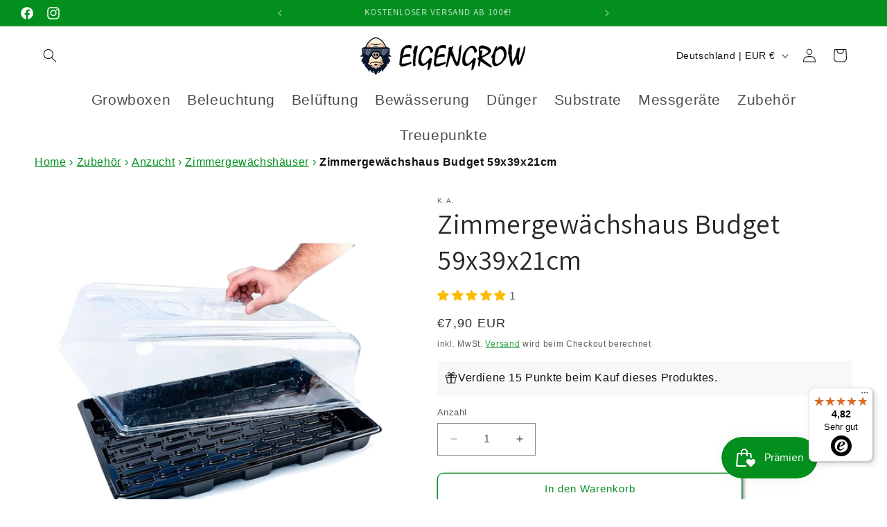

--- FILE ---
content_type: text/html; charset=utf-8
request_url: https://eigengrow.de/apps/easystock/metasettings?x-api-key=c420f9e3-3865-475f-88bb-7a72c4f234b9
body_size: 1173
content:
{"settings":{"data":{"general":{"is_proxy":true},"customBadges":[{"active":true,"apply":"productItem","applyTo":"selected","displayOn":"both","backgroundColor":"linear-gradient(90deg, #FE7649 0%, #FFB615 88%)","color":"#fff","includeCollections":[],"includeProducts":[10806037872958,10806040625470,10806044000574],"excludeCollections":[],"excludeProducts":[],"fontSize":"8","fontStyle":"normal","fontWeight":"normal","positionProduct":"","positionProductItem":"abovePrice","themeProductItem":"os-2-dawn","shape":"shape0","textMessage":"Lebende Tiere, 3-5 Tage Lieferzeit","id":"otxz8E_tKZb1buGbxHcrI"},{"active":false,"apply":"productItem","applyTo":"selected","displayOn":"products","backgroundColor":"#ffae00","color":"#fff","includeCollections":[],"includeProducts":[15203474932099],"excludeCollections":[],"excludeProducts":[],"fontSize":"12","fontStyle":"normal","fontWeight":"normal","positionProduct":"","positionProductItem":"belowPrice","themeProductItem":"os-2-dawn","shape":"shape0","textMessage":"5-7 Tage Lieferzeit","id":"8sveN64k98Y4OdAil2KiT"},{"active":false,"apply":"productItem","applyTo":"selected","displayOn":"both","backgroundColor":"#f20800","color":"#fff","includeCollections":[],"includeProducts":[10641734795582],"excludeCollections":[],"excludeProducts":[],"fontSize":"11","fontStyle":"normal","fontWeight":"bold","positionProduct":"","positionProductItem":"imageTopRight","themeProductItem":"os-2-dawn","shape":"shape7","textMessage":"10% RABATT","id":"Wz42SbL58APUiGZ9LQnYF"},{"active":false,"apply":"productItem","applyTo":"selected","displayOn":"both","backgroundColor":"#000000","color":"#fff","includeCollections":[664697897347],"includeProducts":[],"excludeCollections":[],"excludeProducts":[],"fontSize":"11","fontStyle":"normal","fontWeight":"bold","positionProduct":"","positionProductItem":"imageTopRight","themeProductItem":"os-2-dawn","shape":"shape5","textMessage":"BLACK FRIDAY 35%","id":"nTyAgA9gbgIUSAn3ASDll"},{"active":false,"apply":"productItem","applyTo":"selected","displayOn":"both","backgroundColor":"#000000","color":"#fff","includeCollections":[664697831811],"includeProducts":[],"excludeCollections":[],"excludeProducts":[],"fontSize":"11","fontStyle":"normal","fontWeight":"bold","positionProduct":"","positionProductItem":"imageTopRight","themeProductItem":"os-2-dawn","shape":"shape5","textMessage":"BLACK FRIDAY 25%","id":"Lw2557U06UqlyercaynqO"},{"active":false,"apply":"productItem","applyTo":"selected","displayOn":"both","backgroundColor":"#000000","color":"#fff","includeCollections":[664697733507],"includeProducts":[],"excludeCollections":[],"excludeProducts":[],"fontSize":"11","fontStyle":"normal","fontWeight":"bold","positionProduct":"","positionProductItem":"imageTopRight","themeProductItem":"os-2-dawn","shape":"shape5","textMessage":"BLACK FRIDAY 15%","id":"PVQ39zobTR9MvoSZq4Hdd"},{"active":false,"apply":"productItem","applyTo":"selected","displayOn":"both","backgroundColor":"#28cc34","color":"#fff","includeCollections":[],"includeProducts":[11216007954750,10781738598718,10781831561534,10780505899326,10780747661630,10780484665662,10780496462142,10780310733118,10780300509502,10780322136382,10781720936766,10781710909758],"excludeCollections":[],"excludeProducts":[],"fontSize":"11","fontStyle":"normal","fontWeight":"normal","positionProduct":"","positionProductItem":"abovePrice","themeProductItem":"os-2-dawn","shape":"shape0","textMessage":"Verfügbar!","id":"qKeEIrjHe6tl_HvJqD1Zc"},{"active":true,"apply":"productItem","applyTo":"selected","displayOn":"both","backgroundColor":"#2d9b17","color":"#fff","includeCollections":[468961231166,468962672958,453588222270,469097873726],"includeProducts":[15302194856323,15302291423619],"excludeCollections":[],"excludeProducts":[],"fontSize":"11","fontStyle":"normal","fontWeight":"normal","positionProduct":"","positionProductItem":"belowPrice","themeProductItem":"os-2-dawn","shape":"shape0","textMessage":"1-2 Wochen Lieferzeit","id":"lQ8ka8Ti-qPoo5hgaV9hl"},{"active":false,"apply":"productItem","applyTo":"selected","displayOn":"products","backgroundColor":"linear-gradient(90deg, #FE7649 0%, #FFB615 88%)","color":"#fff","includeCollections":[667134132611],"includeProducts":[],"excludeCollections":[],"excludeProducts":[15016038039939,15016031453571,15013827641731,15016018608515,15008740901251,15013812928899,15016025162115,15084338315651,15016488534403,15065924305283,15016525398403,15016529789315,15084329566595],"fontSize":"10","fontStyle":"normal","fontWeight":"normal","positionProduct":"","positionProductItem":"abovePrice","themeProductItem":"os-2-dawn","shape":"shape2","textMessage":"1-2 Wochen Lieferzeit","id":"2iv_7bBpxAeesIXbwN-iM"}],"customBadge":{"active":true,"apply":"productItem","applyTo":"all","displayOn":"both","backgroundColor":"#fd6a66","color":"#ffffff","includeCollections":[],"includeProducts":[],"excludeCollections":[],"excludeProducts":[],"fontSize":"12","fontStyle":"normal","fontWeight":"normal","positionProduct":"","positionProductItem":"imageTopRight","themeProductItem":"os-2-dawn","shape":"shape0","textMessage":"Mega Sale"},"badge":{"active":false,"apply":"productItem","applyTo":"all","backgroundColor":"#fd6a66","color":"#ffffff","colorFill":"dynamic","includeCollections":[],"includeProducts":[],"excludeCollections":[469530476862,468961231166,468962672958,453588222270,469097873726],"excludeProducts":[],"fontSize":"12","fontStyle":"normal","fontWeight":"normal","positionProduct":"","positionProductItem":"abovePrice","themeProductItem":"os-2-dawn","shape":"shape0","thresholds":[{"active":false,"emoji":false,"name":"preorder","title":"Preorder only","value":0,"valueCondition":"<"},{"active":false,"emoji":false,"name":"undefined","title":"7-14 Tage","value":"","valueCondition":""},{"active":false,"emoji":false,"name":"out","title":"Out of Stock","value":0,"valueCondition":"==="},{"active":false,"emoji":false,"name":"only","title":"Nur # übrig","value":5,"valueCondition":"<"},{"active":false,"emoji":false,"name":"low","title":"Niedriger Bestand","value":15,"valueCondition":"<"},{"active":false,"emoji":false,"name":"in","title":"Vorrätig","value":15,"valueCondition":">="},{"active":false,"emoji":false,"name":"high","title":"High Stock","value":100,"valueCondition":">="},{"active":false,"emoji":false,"name":"simple-in","title":"In stock","value":"","valueCondition":""},{"active":false,"emoji":false,"name":"simple-out","title":"Out of stock","value":"","valueCondition":""}]},"text":{"active":false,"applyTo":"all","color":"#fd6a66","emojiBlinkAnimation":true,"includeCollections":[],"includeProducts":[],"excludeCollections":[],"excludeProducts":[],"fontSize":"14","fontStyle":"normal","fontWeight":"normal","positionProduct":"belowPrice","positionProductItem":"","themeProductItem":"os-2-dawn","showProgressBar":true,"textAlign":"center","thresholds":[{"active":true,"emoji":true,"name":"preorder","title":"Preorder only 🤷","value":0,"valueCondition":"<"},{"active":true,"emoji":true,"name":"undefined","title":"In Stock ⚡","value":"","valueCondition":""},{"active":true,"emoji":true,"name":"out","title":"Out of Stock 🤷","value":0,"valueCondition":"==="},{"active":true,"emoji":true,"name":"only","title":"Only # Left 🔥","value":5,"valueCondition":"<"},{"active":true,"emoji":true,"name":"low","title":"Low Stock 🔥","value":15,"valueCondition":"<"},{"active":true,"emoji":true,"name":"in","title":"In Stock ⚡","value":15,"valueCondition":">="},{"active":true,"emoji":true,"name":"high","title":"High Stock ⭐","value":100,"valueCondition":">="}]}}}}

--- FILE ---
content_type: application/javascript; charset=utf-8
request_url: https://gtm.gropulse.com/get_script?shop=growoase.myshopify.com
body_size: 18
content:

  (function(){
    if (location.pathname.includes('/thank_you') || location.pathname.includes('/thank-you')) {
      var script = document.createElement("script");
      script.type = "text/javascript";
      script.src = "https://gtm.gropulse.com/get_purchase_page_script?shop=growoase.myshopify.com";
      document.getElementsByTagName("head")[0].appendChild(script);
    }
  })();
  

--- FILE ---
content_type: text/javascript
request_url: https://widgets.trustedshops.com/js/X27DF0DDF4E326F971A9ACEF5A03EEA99.js
body_size: 1383
content:
((e,t)=>{const r={shopInfo:{tsId:"X27DF0DDF4E326F971A9ACEF5A03EEA99",name:"eigengrow.de",url:"eigengrow.de",language:"de",targetMarket:"DEU",ratingVariant:"WIDGET",eTrustedIds:{accountId:"acc-4d154f2b-a6fe-47cf-bf1e-bfc0d2f3fbd8",channelId:"chl-69841cc1-4ee3-4121-ad5e-d6e1959013f7"},buyerProtection:{certificateType:"NO_AUDIT",certificateState:"NO_AUDIT",mainProtectionCurrency:"EUR",classicProtectionAmount:0,maxProtectionDuration:0,plusProtectionAmount:2e4,basicProtectionAmount:100,firstCertified:"2024-10-24 09:47:44"},reviewSystem:{rating:{averageRating:4.82,averageRatingCount:2675,overallRatingCount:3262,distribution:{oneStar:31,twoStars:18,threeStars:45,fourStars:205,fiveStars:2376}},reviews:[{buyerFirstName:"christian",buyerlastName:"m.",average:5,buyerStatement:"Schnelle lieferung",rawChangeDate:"2025-12-20T00:12:17.000Z",changeDate:"20.12.2025",transactionDate:"28.11.2025"},{buyerFirstName:"Frank",buyerlastName:"W.",average:5,buyerStatement:"Super schnelle Lieferung!! Gerne wieder!!",rawChangeDate:"2025-12-18T11:21:54.000Z",changeDate:"18.12.2025",transactionDate:"9.12.2025"},{buyerFirstName:"Manuel",buyerlastName:"R.",average:5,buyerStatement:"Gutes Produkt, schnelle Lieferung, Preis-Leistung top. Gerne wieder",rawChangeDate:"2025-12-18T05:49:29.000Z",changeDate:"18.12.2025",transactionDate:"3.12.2025"}]},features:["MARS_REVIEWS","MARS_EVENTS","DISABLE_REVIEWREQUEST_SENDING","MARS_QUESTIONNAIRE","MARS_PUBLIC_QUESTIONNAIRE","SHOP_CONSUMER_MEMBERSHIP","GUARANTEE_RECOG_CLASSIC_INTEGRATION","REVIEWS_AUTO_COLLECTION"],consentManagementType:"OFF",urls:{profileUrl:"https://www.trustedshops.de/bewertung/info_X27DF0DDF4E326F971A9ACEF5A03EEA99.html",profileUrlLegalSection:"https://www.trustedshops.de/bewertung/info_X27DF0DDF4E326F971A9ACEF5A03EEA99.html#legal-info",reviewLegalUrl:"https://help.etrusted.com/hc/de/articles/23970864566162"},contractStartDate:"2024-10-15 00:00:00",shopkeeper:{name:"Eigengrow Inh. Janeck Simon",street:"Eurode-Park 1-20",country:"DE",city:"Herzogenrath",zip:"52134"},displayVariant:"reviews-only",variant:"reviews-only",twoLetterCountryCode:"DE"},"process.env":{STAGE:"prod"},externalConfig:{trustbadgeScriptUrl:"https://widgets.trustedshops.com/assets/trustbadge.js",cdnDomain:"widgets.trustedshops.com"},elementIdSuffix:"-98e3dadd90eb493088abdc5597a70810",buildTimestamp:"2026-01-24T05:56:54.228Z",buildStage:"prod"},a=r=>{const{trustbadgeScriptUrl:a}=r.externalConfig;let n=t.querySelector(`script[src="${a}"]`);n&&t.body.removeChild(n),n=t.createElement("script"),n.src=a,n.charset="utf-8",n.setAttribute("data-type","trustbadge-business-logic"),n.onerror=()=>{throw new Error(`The Trustbadge script could not be loaded from ${a}. Have you maybe selected an invalid TSID?`)},n.onload=()=>{e.trustbadge?.load(r)},t.body.appendChild(n)};"complete"===t.readyState?a(r):e.addEventListener("load",(()=>{a(r)}))})(window,document);